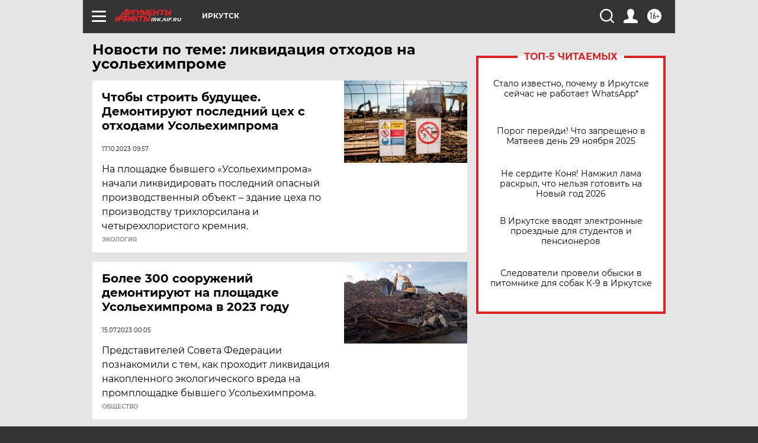

--- FILE ---
content_type: text/html; charset=UTF-8
request_url: https://irk.aif.ru/tag/likvidatsija_otkhodov_na_usoljekhimpromje
body_size: 17583
content:
<!DOCTYPE html>
<!--[if IE 8]><html class="ie8"> <![endif]-->
<!--[if gt IE 8]><!--><html lang="ru"> <!--<![endif]-->
<head>
    <!-- created_at 29-11-2025 12:36:55 -->
    <script>
        window.isIndexPage = 0;
        window.isMobileBrowser = 0;
        window.disableSidebarCut = 1;
        window.bannerDebugMode = 0;
    </script>

                
                                    <meta http-equiv="Content-Type" content="text/html; charset=utf-8" >
<meta name="format-detection" content="telephone=no" >
<meta name="viewport" content="width=device-width, user-scalable=no, initial-scale=1.0, maximum-scale=1.0, minimum-scale=1.0" >
<meta http-equiv="X-UA-Compatible" content="IE=edge,chrome=1" >
<meta name="HandheldFriendly" content="true" >
<meta name="format-detection" content="telephone=no" >
<meta name="theme-color" content="#ffffff" >
<meta name="description" content="ликвидация отходов на усольехимпроме — самые актуальные и последние новости сегодня. Будьте в курсе главных свежих новостных событий дня и последнего часа, фото и видео репортажей на сайте Аргументы и Факты." >
<meta name="facebook-domain-verification" content="jiqbwww7rrqnwzjkizob7wrpmgmwq3" >
        <title>ликвидация отходов на усольехимпроме — последние новости сегодня | АиФ Иркутск</title>    <link rel="shortcut icon" type="image/x-icon" href="/favicon.ico" />
    <link rel="icon" type="image/svg+xml" href="/favicon.svg">
    
    <link rel="preload" href="/redesign2018/fonts/montserrat-v15-latin-ext_latin_cyrillic-ext_cyrillic-regular.woff2" as="font" type="font/woff2" crossorigin>
    <link rel="preload" href="/redesign2018/fonts/montserrat-v15-latin-ext_latin_cyrillic-ext_cyrillic-italic.woff2" as="font" type="font/woff2" crossorigin>
    <link rel="preload" href="/redesign2018/fonts/montserrat-v15-latin-ext_latin_cyrillic-ext_cyrillic-700.woff2" as="font" type="font/woff2" crossorigin>
    <link rel="preload" href="/redesign2018/fonts/montserrat-v15-latin-ext_latin_cyrillic-ext_cyrillic-700italic.woff2" as="font" type="font/woff2" crossorigin>
    <link rel="preload" href="/redesign2018/fonts/montserrat-v15-latin-ext_latin_cyrillic-ext_cyrillic-800.woff2" as="font" type="font/woff2" crossorigin>
    <link href="https://irk.aif.ru/tag/likvidatsija_otkhodov_na_usoljekhimpromje" rel="canonical" >
<link href="https://irk.aif.ru/redesign2018/css/style.css?5b8" media="all" rel="stylesheet" type="text/css" >
<link href="https://irk.aif.ru/img/icon/apple_touch_icon_57x57.png?5b8" rel="apple-touch-icon" sizes="57x57" >
<link href="https://irk.aif.ru/img/icon/apple_touch_icon_114x114.png?5b8" rel="apple-touch-icon" sizes="114x114" >
<link href="https://irk.aif.ru/img/icon/apple_touch_icon_72x72.png?5b8" rel="apple-touch-icon" sizes="72x72" >
<link href="https://irk.aif.ru/img/icon/apple_touch_icon_144x144.png?5b8" rel="apple-touch-icon" sizes="144x144" >
<link href="https://irk.aif.ru/img/icon/apple-touch-icon.png?5b8" rel="apple-touch-icon" sizes="180x180" >
<link href="https://irk.aif.ru/img/icon/favicon-32x32.png?5b8" rel="icon" type="image/png" sizes="32x32" >
<link href="https://irk.aif.ru/img/icon/favicon-16x16.png?5b8" rel="icon" type="image/png" sizes="16x16" >
<link href="https://irk.aif.ru/img/manifest.json?5b8" rel="manifest" >
<link href="https://irk.aif.ru/img/safari-pinned-tab.svg?5b8" rel="mask-icon" color="#d55b5b" >
<link href="https://ads.betweendigital.com" rel="preconnect" crossorigin="" >
        <script type="text/javascript">
    //<!--
    var isRedesignPage = true;    //-->
</script>
<script type="text/javascript" src="https://irk.aif.ru/js/output/jquery.min.js?5b8"></script>
<script type="text/javascript" src="https://irk.aif.ru/js/output/header_scripts.js?5b8"></script>
<script type="text/javascript">
    //<!--
    var _sf_startpt=(new Date()).getTime()    //-->
</script>
<script type="text/javascript" src="https://yastatic.net/s3/passport-sdk/autofill/v1/sdk-suggest-with-polyfills-latest.js?5b8"></script>
<script type="text/javascript">
    //<!--
    window.YandexAuthParams = {"oauthQueryParams":{"client_id":"b104434ccf5a4638bdfe8a9101264f3c","response_type":"code","redirect_uri":"https:\/\/aif.ru\/oauth\/yandex\/callback"},"tokenPageOrigin":"https:\/\/aif.ru"};    //-->
</script>
<script type="text/javascript">
    //<!--
    function AdFox_getWindowSize() {
    var winWidth,winHeight;
	if( typeof( window.innerWidth ) == 'number' ) {
		//Non-IE
		winWidth = window.innerWidth;
		winHeight = window.innerHeight;
	} else if( document.documentElement && ( document.documentElement.clientWidth || document.documentElement.clientHeight ) ) {
		//IE 6+ in 'standards compliant mode'
		winWidth = document.documentElement.clientWidth;
		winHeight = document.documentElement.clientHeight;
	} else if( document.body && ( document.body.clientWidth || document.body.clientHeight ) ) {
		//IE 4 compatible
		winWidth = document.body.clientWidth;
		winHeight = document.body.clientHeight;
	}
	return {"width":winWidth, "height":winHeight};
}//END function AdFox_getWindowSize

function AdFox_getElementPosition(elemId){
    var elem;
    
    if (document.getElementById) {
		elem = document.getElementById(elemId);
	}
	else if (document.layers) {
		elem = document.elemId;
	}
	else if (document.all) {
		elem = document.all.elemId;
	}
    var w = elem.offsetWidth;
    var h = elem.offsetHeight;	
    var l = 0;
    var t = 0;
	
    while (elem)
    {
        l += elem.offsetLeft;
        t += elem.offsetTop;
        elem = elem.offsetParent;
    }

    return {"left":l, "top":t, "width":w, "height":h};
} //END function AdFox_getElementPosition

function AdFox_getBodyScrollTop(){
	return self.pageYOffset || (document.documentElement && document.documentElement.scrollTop) || (document.body && document.body.scrollTop);
} //END function AdFox_getBodyScrollTop

function AdFox_getBodyScrollLeft(){
	return self.pageXOffset || (document.documentElement && document.documentElement.scrollLeft) || (document.body && document.body.scrollLeft);
}//END function AdFox_getBodyScrollLeft

function AdFox_Scroll(elemId,elemSrc){
   var winPos = AdFox_getWindowSize();
   var winWidth = winPos.width;
   var winHeight = winPos.height;
   var scrollY = AdFox_getBodyScrollTop();
   var scrollX =  AdFox_getBodyScrollLeft();
   var divId = 'AdFox_banner_'+elemId;
   var ltwhPos = AdFox_getElementPosition(divId);
   var lPos = ltwhPos.left;
   var tPos = ltwhPos.top;

   if(scrollY+winHeight+5 >= tPos && scrollX+winWidth+5 >= lPos){
      AdFox_getCodeScript(1,elemId,elemSrc);
	  }else{
	     setTimeout('AdFox_Scroll('+elemId+',"'+elemSrc+'");',100);
	  }
}//End function AdFox_Scroll    //-->
</script>
<script type="text/javascript">
    //<!--
    function AdFox_SetLayerVis(spritename,state){
   document.getElementById(spritename).style.visibility=state;
}

function AdFox_Open(AF_id){
   AdFox_SetLayerVis('AdFox_DivBaseFlash_'+AF_id, "hidden");
   AdFox_SetLayerVis('AdFox_DivOverFlash_'+AF_id, "visible");
}

function AdFox_Close(AF_id){
   AdFox_SetLayerVis('AdFox_DivOverFlash_'+AF_id, "hidden");
   AdFox_SetLayerVis('AdFox_DivBaseFlash_'+AF_id, "visible");
}

function AdFox_getCodeScript(AF_n,AF_id,AF_src){
   var AF_doc;
   if(AF_n<10){
      try{
	     if(document.all && !window.opera){
		    AF_doc = window.frames['AdFox_iframe_'+AF_id].document;
			}else if(document.getElementById){
			         AF_doc = document.getElementById('AdFox_iframe_'+AF_id).contentDocument;
					 }
		 }catch(e){}
    if(AF_doc){
	   AF_doc.write('<scr'+'ipt type="text/javascript" src="'+AF_src+'"><\/scr'+'ipt>');
	   }else{
	      setTimeout('AdFox_getCodeScript('+(++AF_n)+','+AF_id+',"'+AF_src+'");', 100);
		  }
		  }
}

function adfoxSdvigContent(banID, flashWidth, flashHeight){
	var obj = document.getElementById('adfoxBanner'+banID).style;
	if (flashWidth == '100%') obj.width = flashWidth;
	    else obj.width = flashWidth + "px";
	if (flashHeight == '100%') obj.height = flashHeight;
	    else obj.height = flashHeight + "px";
}

function adfoxVisibilityFlash(banName, flashWidth, flashHeight){
    	var obj = document.getElementById(banName).style;
	if (flashWidth == '100%') obj.width = flashWidth;
	    else obj.width = flashWidth + "px";
	if (flashHeight == '100%') obj.height = flashHeight;
	    else obj.height = flashHeight + "px";
}

function adfoxStart(banID, FirShowFlNum, constVisFlashFir, sdvigContent, flash1Width, flash1Height, flash2Width, flash2Height){
	if (FirShowFlNum == 1) adfoxVisibilityFlash('adfoxFlash1'+banID, flash1Width, flash1Height);
	    else if (FirShowFlNum == 2) {
		    adfoxVisibilityFlash('adfoxFlash2'+banID, flash2Width, flash2Height);
	        if (constVisFlashFir == 'yes') adfoxVisibilityFlash('adfoxFlash1'+banID, flash1Width, flash1Height);
		    if (sdvigContent == 'yes') adfoxSdvigContent(banID, flash2Width, flash2Height);
		        else adfoxSdvigContent(banID, flash1Width, flash1Height);
	}
}

function adfoxOpen(banID, constVisFlashFir, sdvigContent, flash2Width, flash2Height){
	var aEventOpenClose = new Image();
	var obj = document.getElementById("aEventOpen"+banID);
	if (obj) aEventOpenClose.src =  obj.title+'&rand='+Math.random()*1000000+'&prb='+Math.random()*1000000;
	adfoxVisibilityFlash('adfoxFlash2'+banID, flash2Width, flash2Height);
	if (constVisFlashFir != 'yes') adfoxVisibilityFlash('adfoxFlash1'+banID, 1, 1);
	if (sdvigContent == 'yes') adfoxSdvigContent(banID, flash2Width, flash2Height);
}


function adfoxClose(banID, constVisFlashFir, sdvigContent, flash1Width, flash1Height){
	var aEventOpenClose = new Image();
	var obj = document.getElementById("aEventClose"+banID);
	if (obj) aEventOpenClose.src =  obj.title+'&rand='+Math.random()*1000000+'&prb='+Math.random()*1000000;
	adfoxVisibilityFlash('adfoxFlash2'+banID, 1, 1);
	if (constVisFlashFir != 'yes') adfoxVisibilityFlash('adfoxFlash1'+banID, flash1Width, flash1Height);
	if (sdvigContent == 'yes') adfoxSdvigContent(banID, flash1Width, flash1Height);
}    //-->
</script>
<script type="text/javascript" async="true" src="https://yandex.ru/ads/system/header-bidding.js?5b8"></script>
<script type="text/javascript" src="https://ad.mail.ru/static/sync-loader.js?5b8"></script>
<script type="text/javascript" async="true" src="https://cdn.skcrtxr.com/roxot-wrapper/js/roxot-manager.js?pid=42c21743-edce-4460-a03e-02dbaef8f162"></script>
<script type="text/javascript" src="https://cdn-rtb.sape.ru/js/uids.js?5b8"></script>
<script type="text/javascript">
    //<!--
        var adfoxBiddersMap = {
    "betweenDigital": "816043",
 "mediasniper": "2218745",
    "myTarget": "810102",
 "buzzoola": "1096246",
 "adfox_roden-media": "3373170",
    "videonow": "2966090", 
 "adfox_adsmart": "1463295",
  "Gnezdo": "3123512",
    "roxot": "3196121",
 "astralab": "2486209",
  "getintent": "3186204",
 "sape": "2758269",
 "adwile": "2733112",
 "hybrid": "2809332"
};
var syncid = window.rb_sync.id;
	  var biddersCpmAdjustmentMap = {
      'adfox_adsmart': 0.6,
	  'Gnezdo': 0.8,
	  'adwile': 0.8
  };

if (window.innerWidth >= 1024) {
var adUnits = [{
        "code": "adfox_153825256063495017",
  "sizes": [[300, 600], [240,400]],
        "bids": [{
                "bidder": "betweenDigital",
                "params": {
                    "placementId": "3235886"
                }
            },{
                "bidder": "myTarget",
                "params": {
                    "placementId": "555209",
"sendTargetRef": "true",
"additional": {
"fpid": syncid
}			
                }
            },{
                "bidder": "hybrid",
                "params": {
                    "placementId": "6582bbf77bc72f59c8b22f65"
                }
            },{
                "bidder": "buzzoola",
                "params": {
                    "placementId": "1252803"
                }
            },{
                "bidder": "videonow",
                "params": {
                    "placementId": "8503533"
                }
            },{
                    "bidder": "adfox_adsmart",
                    "params": {
						p1: 'cqguf',
						p2: 'hhro'
					}
            },{
                    "bidder": "roxot",
                    "params": {
						placementId: '2027d57b-1cff-4693-9a3c-7fe57b3bcd1f',
						sendTargetRef: true
					}
            },{
                    "bidder": "mediasniper",
                    "params": {
						"placementId": "4417"
					}
            },{
                    "bidder": "Gnezdo",
                    "params": {
						"placementId": "354318"
					}
            },{
                    "bidder": "getintent",
                    "params": {
						"placementId": "215_V_aif.ru_D_Top_300x600"
					}
            },{
                    "bidder": "adfox_roden-media",
                    "params": {
						p1: "dilmj",
						p2: "emwl"
					}
            },{
                    "bidder": "astralab",
                    "params": {
						"placementId": "642ad3a28528b410c4990932"
					}
            }
        ]
    },{
        "code": "adfox_150719646019463024",
		"sizes": [[640,480], [640,360]],
        "bids": [{
                "bidder": "adfox_adsmart",
                    "params": {
						p1: 'cmqsb',
						p2: 'ul'
					}
            },{
                "bidder": "sape",
                "params": {
                    "placementId": "872427",
					additional: {
                       sapeFpUids: window.sapeRrbFpUids || []
                   }				
                }
            },{
                "bidder": "roxot",
                "params": {
                    placementId: '2b61dd56-9c9f-4c45-a5f5-98dd5234b8a1',
					sendTargetRef: true
                }
            },{
                "bidder": "getintent",
                "params": {
                    "placementId": "215_V_aif.ru_D_AfterArticle_640х480"
                }
            }
        ]
    },{
        "code": "adfox_149010055036832877",
		"sizes": [[970,250]],
		"bids": [{
                    "bidder": "adfox_roden-media",
                    "params": {
						p1: 'dilmi',
						p2: 'hfln'
					}
            },{
                    "bidder": "buzzoola",
                    "params": {
						"placementId": "1252804"
					}
            },{
                    "bidder": "getintent",
                    "params": {
						"placementId": "215_V_aif.ru_D_Billboard_970x250"
					}
            },{
                "bidder": "astralab",
                "params": {
                    "placementId": "67bf071f4e6965fa7b30fea3"
                }
            },{
                    "bidder": "hybrid",
                    "params": {
						"placementId": "6582bbf77bc72f59c8b22f66"
					}
            },{
                    "bidder": "myTarget",
                    "params": {
						"placementId": "1462991",
"sendTargetRef": "true",
"additional": {
"fpid": syncid
}			
					}
            }			           
        ]        
    },{
        "code": "adfox_149874332414246474",
		"sizes": [[640,360], [300,250], [640,480]],
		"codeType": "combo",
		"bids": [{
                "bidder": "mediasniper",
                "params": {
                    "placementId": "4419"
                }
            },{
                "bidder": "buzzoola",
                "params": {
                    "placementId": "1220692"
                }
            },{
                "bidder": "astralab",
                "params": {
                    "placementId": "66fd25eab13381b469ae4b39"
                }
            },
			{
                    "bidder": "betweenDigital",
                    "params": {
						"placementId": "4502825"
					}
            }
			           
        ]        
    },{
        "code": "adfox_149848658878716687",
		"sizes": [[300,600], [240,400]],
        "bids": [{
                "bidder": "betweenDigital",
                "params": {
                    "placementId": "3377360"
                }
            },{
                "bidder": "roxot",
                "params": {
                    placementId: 'fdaba944-bdaa-4c63-9dd3-af12fc6afbf8',
					sendTargetRef: true
                }
            },{
                "bidder": "sape",
                "params": {
                    "placementId": "872425",
					additional: {
                       sapeFpUids: window.sapeRrbFpUids || []
                   }
                }
            },{
                "bidder": "adwile",
                "params": {
                    "placementId": "27990"
                }
            }
        ]        
    }
],
	syncPixels = [{
    bidder: 'hybrid',
    pixels: [
    "https://www.tns-counter.ru/V13a****idsh_ad/ru/CP1251/tmsec=idsh_dis/",
    "https://www.tns-counter.ru/V13a****idsh_vid/ru/CP1251/tmsec=idsh_aifru-hbrdis/",
    "https://mc.yandex.ru/watch/66716692?page-url=aifru%3Futm_source=dis_hybrid_default%26utm_medium=%26utm_campaign=%26utm_content=%26utm_term=&page-ref="+window.location.href
]
  }
  ];
} else if (window.innerWidth < 1024) {
var adUnits = [{
        "code": "adfox_14987283079885683",
		"sizes": [[300,250], [300,240]],
        "bids": [{
                "bidder": "betweenDigital",
                "params": {
                    "placementId": "2492448"
                }
            },{
                "bidder": "myTarget",
                "params": {
                    "placementId": "226830",
"sendTargetRef": "true",
"additional": {
"fpid": syncid
}			
                }
            },{
                "bidder": "hybrid",
                "params": {
                    "placementId": "6582bbf77bc72f59c8b22f64"
                }
            },{
                "bidder": "mediasniper",
                "params": {
                    "placementId": "4418"
                }
            },{
                "bidder": "buzzoola",
                "params": {
                    "placementId": "563787"
                }
            },{
                "bidder": "roxot",
                "params": {
                    placementId: '20bce8ad-3a5e-435a-964f-47be17e201cf',
					sendTargetRef: true
                }
            },{
                "bidder": "videonow",
                "params": {
                    "placementId": "2577490"
                }
            },{
                "bidder": "adfox_adsmart",
                    "params": {
						p1: 'cqmbg',
						p2: 'ul'
					}
            },{
                    "bidder": "Gnezdo",
                    "params": {
						"placementId": "354316"
					}
            },{
                    "bidder": "getintent",
                    "params": {
						"placementId": "215_V_aif.ru_M_Top_300x250"
					}
            },{
                    "bidder": "adfox_roden-media",
                    "params": {
						p1: "dilmx",
						p2: "hbts"
					}
            },{
                "bidder": "astralab",
                "params": {
                    "placementId": "642ad47d8528b410c4990933"
                }
            }			
        ]        
    },{
        "code": "adfox_153545578261291257",
		"bids": [{
                    "bidder": "sape",
                    "params": {
						"placementId": "872426",
					additional: {
                       sapeFpUids: window.sapeRrbFpUids || []
                   }
					}
            },{
                    "bidder": "roxot",
                    "params": {
						placementId: 'eb2ebb9c-1e7e-4c80-bef7-1e93debf197c',
						sendTargetRef: true
					}
            }
			           
        ]        
    },{
        "code": "adfox_165346609120174064",
		"sizes": [[320,100]],
		"bids": [            
            		{
                    "bidder": "buzzoola",
                    "params": {
						"placementId": "1252806"
					}
            },{
                    "bidder": "getintent",
                    "params": {
						"placementId": "215_V_aif.ru_M_FloorAd_320x100"
					}
            }
			           
        ]        
    },{
        "code": "adfox_155956315896226671",
		"bids": [            
            		{
                    "bidder": "buzzoola",
                    "params": {
						"placementId": "1252805"
					}
            },{
                    "bidder": "sape",
                    "params": {
						"placementId": "887956",
					additional: {
                       sapeFpUids: window.sapeRrbFpUids || []
                   }
					}
            },{
                    "bidder": "myTarget",
                    "params": {
						"placementId": "821424",
"sendTargetRef": "true",
"additional": {
"fpid": syncid
}			
					}
            }
			           
        ]        
    },{
        "code": "adfox_149874332414246474",
		"sizes": [[640,360], [300,250], [640,480]],
		"codeType": "combo",
		"bids": [{
                "bidder": "adfox_roden-media",
                "params": {
					p1: 'dilmk',
					p2: 'hfiu'
				}
            },{
                "bidder": "mediasniper",
                "params": {
                    "placementId": "4419"
                }
            },{
                "bidder": "roxot",
                "params": {
                    placementId: 'ba25b33d-cd61-4c90-8035-ea7d66f011c6',
					sendTargetRef: true
                }
            },{
                "bidder": "adwile",
                "params": {
                    "placementId": "27991"
                }
            },{
                    "bidder": "Gnezdo",
                    "params": {
						"placementId": "354317"
					}
            },{
                    "bidder": "getintent",
                    "params": {
						"placementId": "215_V_aif.ru_M_Comboblock_300x250"
					}
            },{
                    "bidder": "astralab",
                    "params": {
						"placementId": "66fd260fb13381b469ae4b3f"
					}
            },{
                    "bidder": "betweenDigital",
                    "params": {
						"placementId": "4502825"
					}
            }
			]        
    }
],
	syncPixels = [
  {
    bidder: 'hybrid',
    pixels: [
    "https://www.tns-counter.ru/V13a****idsh_ad/ru/CP1251/tmsec=idsh_mob/",
    "https://www.tns-counter.ru/V13a****idsh_vid/ru/CP1251/tmsec=idsh_aifru-hbrmob/",
    "https://mc.yandex.ru/watch/66716692?page-url=aifru%3Futm_source=mob_hybrid_default%26utm_medium=%26utm_campaign=%26utm_content=%26utm_term=&page-ref="+window.location.href
]
  }
  ];
}
var userTimeout = 1500;
window.YaHeaderBiddingSettings = {
    biddersMap: adfoxBiddersMap,
	biddersCpmAdjustmentMap: biddersCpmAdjustmentMap,
    adUnits: adUnits,
    timeout: userTimeout,
    syncPixels: syncPixels	
};    //-->
</script>
<script type="text/javascript">
    //<!--
    window.yaContextCb = window.yaContextCb || []    //-->
</script>
<script type="text/javascript" async="true" src="https://yandex.ru/ads/system/context.js?5b8"></script>
<script type="text/javascript">
    //<!--
    window.EventObserver = {
    observers: {},

    subscribe: function (name, fn) {
        if (!this.observers.hasOwnProperty(name)) {
            this.observers[name] = [];
        }
        this.observers[name].push(fn)
    },
    
    unsubscribe: function (name, fn) {
        if (!this.observers.hasOwnProperty(name)) {
            return;
        }
        this.observers[name] = this.observers[name].filter(function (subscriber) {
            return subscriber !== fn
        })
    },
    
    broadcast: function (name, data) {
        if (!this.observers.hasOwnProperty(name)) {
            return;
        }
        this.observers[name].forEach(function (subscriber) {
            return subscriber(data)
        })
    }
};    //-->
</script>    
    <script>
  var adcm_config ={
    id:1064,
    platformId: 64,
    init: function () {
      window.adcm.call();
    }
  };
</script>
<script src="https://tag.digitaltarget.ru/adcm.js" async></script>    <meta name="yandex-verification" content="86958f212b668867" />
<meta name="google-site-verification" content="alIAYJbMuf9iHvwRUKs7zwT1OsmeUiqHPGqnnH_7hdQ" />    <link rel="stylesheet" type="text/css" media="print" href="https://irk.aif.ru/redesign2018/css/print.css?5b8" />
    <base href=""/>
</head><body class="region__irk ">
<div class="overlay"></div>
<!-- Rating@Mail.ru counter -->
<script type="text/javascript">
var _tmr = window._tmr || (window._tmr = []);
_tmr.push({id: "59428", type: "pageView", start: (new Date()).getTime()});
(function (d, w, id) {
  if (d.getElementById(id)) return;
  var ts = d.createElement("script"); ts.type = "text/javascript"; ts.async = true; ts.id = id;
  ts.src = "https://top-fwz1.mail.ru/js/code.js";
  var f = function () {var s = d.getElementsByTagName("script")[0]; s.parentNode.insertBefore(ts, s);};
  if (w.opera == "[object Opera]") { d.addEventListener("DOMContentLoaded", f, false); } else { f(); }
})(document, window, "topmailru-code");
</script><noscript><div>
<img src="https://top-fwz1.mail.ru/counter?id=59428;js=na" style="border:0;position:absolute;left:-9999px;" alt="Top.Mail.Ru" />
</div></noscript>
<!-- //Rating@Mail.ru counter -->



<div class="container" id="container">
    
        <noindex><div class="adv_content bp__body_first adwrapper"><div class="banner_params hide" data-params="{&quot;id&quot;:4921,&quot;num&quot;:1,&quot;place&quot;:&quot;body_first&quot;}"></div>
<!--AdFox START-->
<!--aif_direct-->
<!--Площадка: AIF_fullscreen /  / -->
<!--Тип баннера: FullScreen-->
<!--Расположение: <верх страницы>-->
<div id="adfox_150417328041091508"></div>
<script>     
    window.yaContextCb.push(()=>{
    Ya.adfoxCode.create({
        ownerId: 249933,
        containerId: 'adfox_150417328041091508',
        params: {
            pp: 'g',
            ps: 'cnul',
            p2: 'fptu',
            puid1: ''
        }
    }); 
}); 
</script></div></noindex>
        
        <!--баннер над шапкой--->
                <div class="banner_box">
            <div class="main_banner">
                            </div>
        </div>
                <!--//баннер  над шапкой--->

    <script>
	currentUser = new User();
</script>

<header class="header">
    <div class="count_box_nodisplay">
    <div class="couter_block"><!--LiveInternet counter-->
<script type="text/javascript"><!--
document.write("<img src='https://counter.yadro.ru//hit;AIF?r"+escape(document.referrer)+((typeof(screen)=="undefined")?"":";s"+screen.width+"*"+screen.height+"*"+(screen.colorDepth?screen.colorDepth:screen.pixelDepth))+";u"+escape(document.URL)+";h"+escape(document.title.substring(0,80))+";"+Math.random()+"' width=1 height=1 alt=''>");
//--></script><!--/LiveInternet--></div></div>    <div class="topline">
    <a href="#" class="burger openCloser">
        <div class="burger__wrapper">
            <span class="burger__line"></span>
            <span class="burger__line"></span>
            <span class="burger__line"></span>
        </div>
    </a>

    
    <a href="/" class="logo_box">
                <img width="96" height="22" src="https://irk.aif.ru/redesign2018/img/logo.svg?5b8" alt="Аргументы и Факты">
        <div class="region_url">
            irk.aif.ru        </div>
            </a>
    <div itemscope itemtype="http://schema.org/Organization" class="schema_org">
        <img itemprop="logo" src="https://irk.aif.ru/redesign2018/img/logo.svg?5b8" />
        <a itemprop="url" href="/"></a>
        <meta itemprop="name" content="АО «Аргументы и Факты»" />
        <div itemprop="address" itemscope itemtype="http://schema.org/PostalAddress">
            <meta itemprop="postalCode" content="101000" />
            <meta itemprop="addressLocality" content="Москва" />
            <meta itemprop="streetAddress" content="ул. Мясницкая, д. 42"/>
            <meta itemprop="addressCountry" content="RU"/>
            <a itemprop="telephone" href="tel:+74956465757">+7 (495) 646 57 57</a>
        </div>
    </div>
    <div class="age16 age16_topline">16+</div>
    <a href="#" class="region regionOpenCloser">
        <img width="19" height="25" src="https://irk.aif.ru/redesign2018/img/location.svg?5b8"><span>Иркутск</span>
    </a>
    <div class="topline__slot">
             </div>

    <!--a class="topline__hashtag" href="https://aif.ru/health/coronavirus/?utm_medium=header&utm_content=covid&utm_source=aif">#остаемсядома</a-->
    <div class="auth_user_status_js">
        <a href="#" class="user auth_link_login_js auth_open_js"><img width="24" height="24" src="https://irk.aif.ru/redesign2018/img/user_ico.svg?5b8"></a>
        <a href="/profile" class="user auth_link_profile_js" style="display: none"><img width="24" height="24" src="https://irk.aif.ru/redesign2018/img/user_ico.svg?5b8"></a>
    </div>
    <div class="search_box">
        <a href="#" class="search_ico searchOpener">
            <img width="24" height="24" src="https://irk.aif.ru/redesign2018/img/search_ico.svg?5b8">
        </a>
        <div class="search_input">
            <form action="/search" id="search_form1">
                <input type="text" name="text" maxlength="50"/>
            </form>
        </div>
    </div>
</div>

<div class="fixed_menu topline">
    <div class="cont_center">
        <a href="#" class="burger openCloser">
            <div class="burger__wrapper">
                <span class="burger__line"></span>
                <span class="burger__line"></span>
                <span class="burger__line"></span>
            </div>
        </a>
        <a href="/" class="logo_box">
                        <img width="96" height="22" src="https://irk.aif.ru/redesign2018/img/logo.svg?5b8" alt="Аргументы и Факты">
            <div class="region_url">
                irk.aif.ru            </div>
                    </a>
        <div class="age16 age16_topline">16+</div>
        <a href="/" class="region regionOpenCloser">
            <img width="19" height="25" src="https://irk.aif.ru/redesign2018/img/location.svg?5b8">
            <span>Иркутск</span>
        </a>
        <div class="topline__slot">
                    </div>

        <!--a class="topline__hashtag" href="https://aif.ru/health/coronavirus/?utm_medium=header&utm_content=covid&utm_source=aif">#остаемсядома</a-->
        <div class="auth_user_status_js">
            <a href="#" class="user auth_link_login_js auth_open_js"><img width="24" height="24" src="https://irk.aif.ru/redesign2018/img/user_ico.svg?5b8"></a>
            <a href="/profile" class="user auth_link_profile_js" style="display: none"><img width="24" height="24" src="https://irk.aif.ru/redesign2018/img/user_ico.svg?5b8"></a>
        </div>
        <div class="search_box">
            <a href="#" class="search_ico searchOpener">
                <img width="24" height="24" src="https://irk.aif.ru/redesign2018/img/search_ico.svg?5b8">
            </a>
            <div class="search_input">
                <form action="/search">
                    <input type="text" name="text" maxlength="50" >
                </form>
            </div>
        </div>
    </div>
</div>    <div class="regions_box">
    <nav class="cont_center">
        <ul class="regions">
            <li><a href="https://aif.ru?from_menu=1">ФЕДЕРАЛЬНЫЙ</a></li>
            <li><a href="https://spb.aif.ru">САНКТ-ПЕТЕРБУРГ</a></li>

            
                                    <li><a href="https://adigea.aif.ru">Адыгея</a></li>
                
            
                                    <li><a href="https://arh.aif.ru">Архангельск</a></li>
                
            
                
            
                
            
                                    <li><a href="https://astrakhan.aif.ru">Астрахань</a></li>
                
            
                                    <li><a href="https://altai.aif.ru">Барнаул</a></li>
                
            
                                    <li><a href="https://aif.by">Беларусь</a></li>
                
            
                                    <li><a href="https://bel.aif.ru">Белгород</a></li>
                
            
                
            
                                    <li><a href="https://bryansk.aif.ru">Брянск</a></li>
                
            
                                    <li><a href="https://bur.aif.ru">Бурятия</a></li>
                
            
                                    <li><a href="https://vl.aif.ru">Владивосток</a></li>
                
            
                                    <li><a href="https://vlad.aif.ru">Владимир</a></li>
                
            
                                    <li><a href="https://vlg.aif.ru">Волгоград</a></li>
                
            
                                    <li><a href="https://vologda.aif.ru">Вологда</a></li>
                
            
                                    <li><a href="https://vrn.aif.ru">Воронеж</a></li>
                
            
                
            
                                    <li><a href="https://dag.aif.ru">Дагестан</a></li>
                
            
                
            
                                    <li><a href="https://ivanovo.aif.ru">Иваново</a></li>
                
            
                                    <li><a href="https://irk.aif.ru">Иркутск</a></li>
                
            
                                    <li><a href="https://kazan.aif.ru">Казань</a></li>
                
            
                                    <li><a href="https://kzaif.kz">Казахстан</a></li>
                
            
                
            
                                    <li><a href="https://klg.aif.ru">Калининград</a></li>
                
            
                
            
                                    <li><a href="https://kaluga.aif.ru">Калуга</a></li>
                
            
                                    <li><a href="https://kamchatka.aif.ru">Камчатка</a></li>
                
            
                
            
                                    <li><a href="https://karel.aif.ru">Карелия</a></li>
                
            
                                    <li><a href="https://kirov.aif.ru">Киров</a></li>
                
            
                                    <li><a href="https://komi.aif.ru">Коми</a></li>
                
            
                                    <li><a href="https://kostroma.aif.ru">Кострома</a></li>
                
            
                                    <li><a href="https://kuban.aif.ru">Краснодар</a></li>
                
            
                                    <li><a href="https://krsk.aif.ru">Красноярск</a></li>
                
            
                                    <li><a href="https://krym.aif.ru">Крым</a></li>
                
            
                                    <li><a href="https://kuzbass.aif.ru">Кузбасс</a></li>
                
            
                
            
                
            
                                    <li><a href="https://aif.kg">Кыргызстан</a></li>
                
            
                                    <li><a href="https://mar.aif.ru">Марий Эл</a></li>
                
            
                                    <li><a href="https://saransk.aif.ru">Мордовия</a></li>
                
            
                                    <li><a href="https://murmansk.aif.ru">Мурманск</a></li>
                
            
                
            
                                    <li><a href="https://nn.aif.ru">Нижний Новгород</a></li>
                
            
                                    <li><a href="https://nsk.aif.ru">Новосибирск</a></li>
                
            
                
            
                                    <li><a href="https://omsk.aif.ru">Омск</a></li>
                
            
                                    <li><a href="https://oren.aif.ru">Оренбург</a></li>
                
            
                                    <li><a href="https://penza.aif.ru">Пенза</a></li>
                
            
                                    <li><a href="https://perm.aif.ru">Пермь</a></li>
                
            
                                    <li><a href="https://pskov.aif.ru">Псков</a></li>
                
            
                                    <li><a href="https://rostov.aif.ru">Ростов-на-Дону</a></li>
                
            
                                    <li><a href="https://rzn.aif.ru">Рязань</a></li>
                
            
                                    <li><a href="https://samara.aif.ru">Самара</a></li>
                
            
                
            
                                    <li><a href="https://saratov.aif.ru">Саратов</a></li>
                
            
                                    <li><a href="https://sakhalin.aif.ru">Сахалин</a></li>
                
            
                
            
                                    <li><a href="https://smol.aif.ru">Смоленск</a></li>
                
            
                
            
                                    <li><a href="https://stav.aif.ru">Ставрополь</a></li>
                
            
                
            
                                    <li><a href="https://tver.aif.ru">Тверь</a></li>
                
            
                                    <li><a href="https://tlt.aif.ru">Тольятти</a></li>
                
            
                                    <li><a href="https://tomsk.aif.ru">Томск</a></li>
                
            
                                    <li><a href="https://tula.aif.ru">Тула</a></li>
                
            
                                    <li><a href="https://tmn.aif.ru">Тюмень</a></li>
                
            
                                    <li><a href="https://udm.aif.ru">Удмуртия</a></li>
                
            
                
            
                                    <li><a href="https://ul.aif.ru">Ульяновск</a></li>
                
            
                                    <li><a href="https://ural.aif.ru">Урал</a></li>
                
            
                                    <li><a href="https://ufa.aif.ru">Уфа</a></li>
                
            
                
            
                
            
                                    <li><a href="https://hab.aif.ru">Хабаровск</a></li>
                
            
                
            
                                    <li><a href="https://chv.aif.ru">Чебоксары</a></li>
                
            
                                    <li><a href="https://chel.aif.ru">Челябинск</a></li>
                
            
                                    <li><a href="https://chr.aif.ru">Черноземье</a></li>
                
            
                                    <li><a href="https://chita.aif.ru">Чита</a></li>
                
            
                                    <li><a href="https://ugra.aif.ru">Югра</a></li>
                
            
                                    <li><a href="https://yakutia.aif.ru">Якутия</a></li>
                
            
                                    <li><a href="https://yamal.aif.ru">Ямал</a></li>
                
            
                                    <li><a href="https://yar.aif.ru">Ярославль</a></li>
                
                    </ul>
    </nav>
</div>    <div class="top_menu_box">
    <div class="cont_center">
        <nav class="top_menu main_menu_wrapper_js">
                            <ul class="main_menu main_menu_js" id="rubrics">
                                                        <li  class="menuItem top_level_item_js">

        <span  title="Спецпроекты">Спецпроекты</span>
    
            <div class="subrubrics_box submenu_js">
            <ul>
                                                            <li  class="menuItem">

        <a  href="http://dobroe.aif.ru/" title="«АИФ. ДОБРОЕ СЕРДЦЕ»" id="custommenu-6533">«АИФ. ДОБРОЕ СЕРДЦЕ»</a>
    
    </li>                                                                                <li  class="menuItem">

        <a  href="https://polusproektterritoria-irk.aif.ru/" title="«Территория» современного искусства в Иркутске" id="custommenu-11707">«Территория» современного искусства в Иркутске</a>
    
    </li>                                                                                <li  class="menuItem">

        <a  href="https://irk.aifspecproekproect.tilda.ws/zolot/ruk" title="Спецпроект «К 85-летию системы СПО «Золотые рабочие руки»" id="custommenu-11715">Спецпроект «К 85-летию системы СПО «Золотые рабочие руки»</a>
    
    </li>                                                                                <li  class="menuItem">

        <a  href="https://shkola-novyh-vozmozhnostej-irk.aif.ru/" title="Иркутский район: всё лучшее – школам!" id="custommenu-11484">Иркутский район: всё лучшее – школам!</a>
    
    </li>                                                                                <li  class="menuItem">

        <a  href="https://irk.aif.ru/specialproject-puteshestviye-po-sibiri/" title="Путешествие по Сибири. Путеводитель по туристическим местам от АиФ-Иркутск" id="custommenu-11448">Путешествие по Сибири. Путеводитель по туристическим местам от АиФ-Иркутск</a>
    
    </li>                                                                                <li  class="menuItem">

        <a  href="https://irk.aif.ru/specialproject-profsoyuz-obrazovaniya/" title="Объединяя учителей. Чем занимается профсоюз работников образования" id="custommenu-11446">Объединяя учителей. Чем занимается профсоюз работников образования</a>
    
    </li>                                                                                <li  class="menuItem">

        <a  href="https://irk.aif.ru/specialproject-vampilov/" title="Спецпроект «Александр Вампилов: Я – русский писатель!»" id="custommenu-11433">Спецпроект «Александр Вампилов: Я – русский писатель!»</a>
    
    </li>                                                                                <li  class="menuItem">

        <a  href="http://project6001998.tilda.ws/" title="Иркутской области - 85 лет!" id="custommenu-11200">Иркутской области - 85 лет!</a>
    
    </li>                                                                                <li  class="menuItem">

        <a  href="https://irk.aif.ru/specialproject-pedagogi-irkutskoj-oblasti/" title="Проект «Педагогу и наставнику – спасибо!»" id="custommenu-11435">Проект «Педагогу и наставнику – спасибо!»</a>
    
    </li>                                                                                <li  class="menuItem">

        <a  href="http://project5596910.tilda.ws/" title="Конкурс «Нарисуй открытку Победы»" id="custommenu-10900">Конкурс «Нарисуй открытку Победы»</a>
    
    </li>                                                                                <li  class="menuItem">

        <a  href="http://ust-ilimskayages.tilda.ws/page26592984.html" title="Усть-Илимская ГЭС: новая энергия" id="custommenu-10899">Усть-Илимская ГЭС: новая энергия</a>
    
    </li>                                                                                <li  class="menuItem">

        <a  href="http://project3207182.tilda.ws" title="Золотые кадры ООО «ЛокоТех-Сервис»" id="custommenu-10893">Золотые кадры ООО «ЛокоТех-Сервис»</a>
    
    </li>                                                                                <li  class="menuItem">

        <a  href="https://shkola-novyh-vozmozhnostej-irk.aif.ru/" title="Система образования Иркутского района" id="custommenu-10513">Система образования Иркутского района</a>
    
    </li>                                                                                <li  class="menuItem">

        <a  href="http://warletters.aif.ru/" title="Письма на фронт" id="custommenu-9040">Письма на фронт</a>
    
    </li>                                                                                <li  class="menuItem">

        <a  href="https://aif.ru/static/1965080" title="ДЕТСКАЯ КНИГА ВОЙНЫ " id="custommenu-9041">ДЕТСКАЯ КНИГА ВОЙНЫ </a>
    
    </li>                                                                                <li  class="menuItem">

        <a  href="https://aif.ru/special" title="Все спецпроекты" id="custommenu-9094">Все спецпроекты</a>
    
    </li>                                                </ul>
        </div>
    </li>                                                <li  class="menuItem top_level_item_js">

        <a  href="https://irk.aif.ru/news" title="НОВОСТИ" id="custommenu-10341">НОВОСТИ</a>
    
    </li>                                                <li  data-rubric_id="779" class="menuItem top_level_item_js">

        <a  href="/on-line" title="ПРЕСС-ЦЕНТР" id="custommenu-5596">ПРЕСС-ЦЕНТР</a>
    
    </li>                                                <li  data-rubric_id="744" class="menuItem top_level_item_js">

        <a  href="/money" title="Экономика" id="custommenu-9288">Экономика</a>
    
    </li>                                                <li  class="menuItem top_level_item_js">

        <a  href="https://irk.aif.ru/gazeta/archive/edition/37" title="АиФ-Магадан" id="custommenu-9676">АиФ-Магадан</a>
    
    </li>                                                <li  data-rubric_id="734" class="menuItem top_level_item_js">

        <a  href="/society" title="ОБЩЕСТВО" id="custommenu-4645">ОБЩЕСТВО</a>
    
            <div class="subrubrics_box submenu_js">
            <ul>
                                                            <li  data-rubric_id="791" class="menuItem">

        <a  href="/society/realty" title=" Недвижимость" id="custommenu-4651"> Недвижимость</a>
    
    </li>                                                                                <li  data-rubric_id="751" class="menuItem">

        <a  href="/society/persona" title="Персона" id="custommenu-4652">Персона</a>
    
    </li>                                                                                <li  data-rubric_id="752" class="menuItem">

        <a  href="/society/edu" title="Образование" id="custommenu-4653">Образование</a>
    
    </li>                                                </ul>
        </div>
    </li>                                                <li  class="menuItem top_level_item_js">

        <a  href="https://irk.aif.ru/politic" title="ПОЛИТИКА" id="custommenu-10322">ПОЛИТИКА</a>
    
            <div class="subrubrics_box submenu_js">
            <ul>
                                                            <li  class="menuItem">

        <a  href="https://irk.aif.ru/politic/person" title="Персона" id="custommenu-10323">Персона</a>
    
    </li>                                                </ul>
        </div>
    </li>                                                <li  data-rubric_id="737" class="menuItem top_level_item_js">

        <a  href="/culture" title="АФИША" id="custommenu-4647">АФИША</a>
    
            <div class="subrubrics_box submenu_js">
            <ul>
                                                            <li  data-rubric_id="753" class="menuItem">

        <a  href="/culture/person" title="Персона" id="custommenu-4657">Персона</a>
    
    </li>                                                                                <li  data-rubric_id="758" class="menuItem">

        <a  href="/culture/art" title="Искусство" id="custommenu-4658">Искусство</a>
    
    </li>                                                </ul>
        </div>
    </li>                                                <li  data-rubric_id="742" class="menuItem top_level_item_js">

        <a  href="/sport" title="СПОРТ" id="custommenu-4649">СПОРТ</a>
    
            <div class="subrubrics_box submenu_js">
            <ul>
                                                            <li  data-rubric_id="743" class="menuItem">

        <a  href="/sport/persona" title="Персона" id="custommenu-4660">Персона</a>
    
    </li>                                                                                <li  data-rubric_id="746" class="menuItem">

        <a  href="/sport/events" title="Соревнования" id="custommenu-4661">Соревнования</a>
    
    </li>                                                </ul>
        </div>
    </li>                                                <li  data-rubric_id="762" class="menuItem top_level_item_js">

        <a  href="/incidents" title="ПРОИСШЕСТВИЯ" id="custommenu-4650">ПРОИСШЕСТВИЯ</a>
    
            <div class="subrubrics_box submenu_js">
            <ul>
                                                            <li  data-rubric_id="763" class="menuItem">

        <a  href="/incidents/dtp" title="ДТП" id="custommenu-4662">ДТП</a>
    
    </li>                                                </ul>
        </div>
    </li>                                                <li  class="menuItem top_level_item_js">

        <a  href="https://irk.aif.ru/tag/turizm" title="ОТДЫХ И ТУРИЗМ" id="custommenu-10482">ОТДЫХ И ТУРИЗМ</a>
    
    </li>                                                <li  data-rubric_id="771" class="menuItem top_level_item_js">

        <a  href="/konkurs" title="КОНКУРСЫ" id="custommenu-5578">КОНКУРСЫ</a>
    
    </li>                                                <li  data-rubric_id="741" class="menuItem top_level_item_js">

        <a  href="/health" title="Здоровье" id="custommenu-8900">Здоровье</a>
    
    </li>                        </ul>

            <ul id="projects" class="specprojects static_submenu_js"></ul>
            <div class="right_box">
                <div class="fresh_number">
    <h3>Свежий номер</h3>
    <a href="/gazeta/number/58924" class="number_box">
                    <img loading="lazy" src="https://aif-s3.aif.ru/images/044/103/b67aa02a1e976f2150c74573d35ac74f.webp" width="91" height="120">
                <div class="text">
            № 48. 26/11/2025 <br /> АиФ в Восточной Сибири        </div>
    </a>
</div>
<div class="links_box">
    <a href="/gazeta">Издания</a>
</div>
                <div class="sharings_box">
    <span>АиФ в социальных сетях</span>
    <ul class="soc">
                <li>
        <a href="https://vk.com/aifirkutsk" rel="nofollow" target="_blank">
            <img src="https://aif.ru/redesign2018/img/sharings/vk.svg">
        </a>
    </li>
        <li>
        <a href="https://ok.ru/profile/577621897141" rel="nofollow" target="_blank">
            <img src="https://aif.ru/redesign2018/img/sharings/ok.svg">
        </a>
    </li>
        <li>
            <a class="rss_button_black" href="/rss/all.php" target="_blank">
                <img src="https://irk.aif.ru/redesign2018/img/sharings/waflya.svg?5b8" />
            </a>
        </li>
                <li>
        <a href="https://itunes.apple.com/ru/app/argumenty-i-fakty/id333210003?mt=8 " rel="nofollow" target="_blank">
            <img src="https://aif.ru/redesign2018/img/sharings/apple.svg">
        </a>
    </li>
        <li>
        <a href="https://play.google.com/store/apps/details?id=com.mobilein.aif&feature=search_result#?t=W251bGwsMSwxLDEsImNvbS5tb2JpbGVpbi5haWYiXQ" rel="nofollow" target="_blank">
            <img src="https://aif.ru/redesign2018/img/sharings/androd.svg">
        </a>
    </li>
    </ul>
</div>
            </div>
        </nav>
    </div>
</div></header>            	<div class="content_containers_wrapper_js">
        <div class="content_body  content_container_js">
            <div class="content">
                                <div class="title_box">
    <h1>Новости по теме: ликвидация отходов на усольехимпроме</h1>
</div>
<section class="article_list content_list_js">
        
<div class="list_item" data-item-id="4795703">
            <a href="https://irk.aif.ru/ecology/chtoby_stroit_budushchee_demontiruyut_posledniy_ceh_s_othodami_usolehimproma" class="img_box no_title_element_js">
            <img loading="lazy" title="Скоро ещё одной опасной зоной в Усолье-Сибирском станет меньше." src="https://aif-s3.aif.ru/images/034/351/16fab1c75a62d82dda33b257e52fbb38.jpg" />
        </a>
    
    <div class="text_box_only_title title_element_js">
        <div class="box_info">
            <a href="https://irk.aif.ru/ecology/chtoby_stroit_budushchee_demontiruyut_posledniy_ceh_s_othodami_usolehimproma"><span class="item_text__title">Чтобы строить будущее. Демонтируют последний цех с отходами Усольехимпрома</span></a>
        </div>
    </div>

    <div class="text_box no_title_element_js">
        <div class="box_info">
            <a href="https://irk.aif.ru/ecology/chtoby_stroit_budushchee_demontiruyut_posledniy_ceh_s_othodami_usolehimproma"><span class="item_text__title">Чтобы строить будущее. Демонтируют последний цех с отходами Усольехимпрома</span></a>
            <span class="text_box__date">17.10.2023 09:57</span>
        </div>
        <span>На площадке бывшего «Усольехимпрома» начали ликвидировать последний опасный производственный объект – здание цеха по производству трихлорсилана и четыреххлористого кремния.</span>
    </div>

            <a href="https://irk.aif.ru/ecology" class="rubric_link no_title_element_js">ЭКОЛОГИЯ</a>
    </div>
<div class="list_item" data-item-id="4659170">
            <a href="https://irk.aif.ru/society/bolee_300_sooruzheniy_demontiruyut_na_ploshchadke_usolehimproma_v_2023_godu" class="img_box no_title_element_js">
            <img loading="lazy" title="" src="https://aif-s3.aif.ru/images/033/140/333179cd31c294b6e97462f14389a30d.jpg" />
        </a>
    
    <div class="text_box_only_title title_element_js">
        <div class="box_info">
            <a href="https://irk.aif.ru/society/bolee_300_sooruzheniy_demontiruyut_na_ploshchadke_usolehimproma_v_2023_godu"><span class="item_text__title">Более 300 сооружений демонтируют на площадке Усольехимпрома в 2023 году</span></a>
        </div>
    </div>

    <div class="text_box no_title_element_js">
        <div class="box_info">
            <a href="https://irk.aif.ru/society/bolee_300_sooruzheniy_demontiruyut_na_ploshchadke_usolehimproma_v_2023_godu"><span class="item_text__title">Более 300 сооружений демонтируют на площадке Усольехимпрома в 2023 году</span></a>
            <span class="text_box__date">15.07.2023 00:05</span>
        </div>
        <span>Представителей Совета Федерации познакомили с тем, как проходит ликвидация накопленного экологического вреда на промплощадке бывшего Усольехимпрома.</span>
    </div>

            <a href="https://irk.aif.ru/society" class="rubric_link no_title_element_js">ОБЩЕСТВО</a>
    </div>
<div class="list_item" data-item-id="3749622">
            <a href="https://irk.aif.ru/society/vse_12_avarinyh_skvazhin_usolehimproma_likvidiruyut_do_konca_oktyabrya" class="img_box no_title_element_js">
            <img loading="lazy" title="" src="https://aif-s3.aif.ru/images/025/004/3c07fcb606647a747d78499256c4d17c.jpg" />
        </a>
    
    <div class="text_box_only_title title_element_js">
        <div class="box_info">
            <a href="https://irk.aif.ru/society/vse_12_avarinyh_skvazhin_usolehimproma_likvidiruyut_do_konca_oktyabrya"><span class="item_text__title">Все 12 авариных скважин «Усольехимпрома» ликвидируют до конца октября</span></a>
        </div>
    </div>

    <div class="text_box no_title_element_js">
        <div class="box_info">
            <a href="https://irk.aif.ru/society/vse_12_avarinyh_skvazhin_usolehimproma_likvidiruyut_do_konca_oktyabrya"><span class="item_text__title">Все 12 авариных скважин «Усольехимпрома» ликвидируют до конца октября</span></a>
            <span class="text_box__date">08.09.2021 17:04</span>
        </div>
        <span>Также уже обезврежено 680 тонн строительных конструкций.</span>
    </div>

            <a href="https://irk.aif.ru/society" class="rubric_link no_title_element_js">ОБЩЕСТВО</a>
    </div>
<div class="list_item" data-item-id="3713630">
            <a href="https://irk.aif.ru/society/9_iz_12_skvazhin_rassolpromysla_likvidirovali_na_ploshchadke_usolehimproma" class="img_box no_title_element_js">
            <img loading="lazy" title="" src="https://aif-s3.aif.ru/images/024/678/f25a2e4fd3b867fceccff4dca0c59cb2.jpeg" />
        </a>
    
    <div class="text_box_only_title title_element_js">
        <div class="box_info">
            <a href="https://irk.aif.ru/society/9_iz_12_skvazhin_rassolpromysla_likvidirovali_na_ploshchadke_usolehimproma"><span class="item_text__title">9 из 12 скважин рассолпромысла ликвидировали на площадке «Усольехимпрома»</span></a>
        </div>
    </div>

    <div class="text_box no_title_element_js">
        <div class="box_info">
            <a href="https://irk.aif.ru/society/9_iz_12_skvazhin_rassolpromysla_likvidirovali_na_ploshchadke_usolehimproma"><span class="item_text__title">9 из 12 скважин рассолпромысла ликвидировали на площадке «Усольехимпрома»</span></a>
            <span class="text_box__date">10.08.2021 11:56</span>
        </div>
        <span>Работы по ликвидации еще трех проведут к сентябрю 2021 года.</span>
    </div>

            <a href="https://irk.aif.ru/society" class="rubric_link no_title_element_js">ОБЩЕСТВО</a>
    </div>
<div class="list_item" data-item-id="3703559">
            <a href="https://irk.aif.ru/society/andrey_ivanov_likvidaciya_opasnyh_othodov_vyhodit_na_finalnyy_etap" class="img_box no_title_element_js">
            <img loading="lazy" title="" src="https://aif-s3.aif.ru/images/024/590/b1c053604364e0c8fd3812127cbe2563.jpg" />
        </a>
    
    <div class="text_box_only_title title_element_js">
        <div class="box_info">
            <a href="https://irk.aif.ru/society/andrey_ivanov_likvidaciya_opasnyh_othodov_vyhodit_na_finalnyy_etap"><span class="item_text__title">Андрей Иванов: ликвидация опасных отходов выходит на финальный этап</span></a>
        </div>
    </div>

    <div class="text_box no_title_element_js">
        <div class="box_info">
            <a href="https://irk.aif.ru/society/andrey_ivanov_likvidaciya_opasnyh_othodov_vyhodit_na_finalnyy_etap"><span class="item_text__title">Андрей Иванов: ликвидация опасных отходов выходит на финальный этап</span></a>
            <span class="text_box__date">02.08.2021 14:47</span>
        </div>
        <span>На предприятии «Усольехимпром» ликвидируют ещё четыре скважины рассолопромысла Под председательством губернатора Иркутской области Игоря Кобзева состоялось заседание КЧС, на котором обсуждался ход работ на территории Усолья-Сибирского.</span>
    </div>

            <a href="https://irk.aif.ru/society" class="rubric_link no_title_element_js">ОБЩЕСТВО</a>
    </div>
<div class="list_item" data-item-id="3446189">
            <a href="https://irk.aif.ru/society/razminirovat_usole_likvidacii_othodov_himproma_-_vazhneyshiy_itog_goda" class="img_box no_title_element_js">
            <img loading="lazy" title="" src="https://aif-s3.aif.ru/images/022/303/5185c58a02838e0b57a9cfde30d276df.jpg" />
        </a>
    
    <div class="text_box_only_title title_element_js">
        <div class="box_info">
            <a href="https://irk.aif.ru/society/razminirovat_usole_likvidacii_othodov_himproma_-_vazhneyshiy_itog_goda"><span class="item_text__title">«Разминировать» Усолье. Ликвидации отходов «Химпрома» - важнейший итог года</span></a>
        </div>
    </div>

    <div class="text_box no_title_element_js">
        <div class="box_info">
            <a href="https://irk.aif.ru/society/razminirovat_usole_likvidacii_othodov_himproma_-_vazhneyshiy_itog_goda"><span class="item_text__title">«Разминировать» Усолье. Ликвидации отходов «Химпрома» - важнейший итог года</span></a>
            <span class="text_box__date">23.12.2020 13:28</span>
        </div>
        <span>Оздоровление экологической обстановки станет толчком к развитию Усолья-Сибирского.</span>
    </div>

            <a href="https://irk.aif.ru/society" class="rubric_link no_title_element_js">ОБЩЕСТВО</a>
    </div>
<div class="list_item" data-item-id="3390696">
            <a href="https://irk.aif.ru/society/na_ploshchadke_usolehimproma_sozdadut_ekotehnopark" class="img_box no_title_element_js">
            <img loading="lazy" title="" src="https://aif-s3.aif.ru/images/021/819/fcacf1611d1c060abe5fdb61aa1c7c94.jpg" />
        </a>
    
    <div class="text_box_only_title title_element_js">
        <div class="box_info">
            <a href="https://irk.aif.ru/society/na_ploshchadke_usolehimproma_sozdadut_ekotehnopark"><span class="item_text__title">На площадке «Усольехимпрома» создадут экотехнопарк</span></a>
        </div>
    </div>

    <div class="text_box no_title_element_js">
        <div class="box_info">
            <a href="https://irk.aif.ru/society/na_ploshchadke_usolehimproma_sozdadut_ekotehnopark"><span class="item_text__title">На площадке «Усольехимпрома» создадут экотехнопарк</span></a>
            <span class="text_box__date">06.11.2020 10:10</span>
        </div>
        <span>Территорию полностью очистят к концу 2024 года.</span>
    </div>

            <a href="https://irk.aif.ru/society" class="rubric_link no_title_element_js">ОБЩЕСТВО</a>
    </div></section>

                            </div>
                            <div class="right_column">
                    <div class="content_sticky_column_js">
                    <noindex><div class="adv_content bp__header300x250 adwrapper mbottom10 topToDown"><div class="banner_params hide" data-params="{&quot;id&quot;:5424,&quot;num&quot;:1,&quot;place&quot;:&quot;header300x250&quot;}"></div>
<center>


<!--AdFox START-->
<!--aif_direct-->
<!--Площадка: AIF.ru / * / *-->
<!--Тип баннера: 240x400/300x250_верх_сетки-->
<!--Расположение: <верх страницы>-->
<div id="adfox_153825256063495017"></div>
<script>
window.yaContextCb.push(()=>{
    Ya.adfoxCode.create({
      ownerId: 249933,
        containerId: 'adfox_153825256063495017',
        params: {
            pp: 'g',
            ps: 'chxs',
            p2: 'fqve',
            puid1: ''
          }
    });
});
</script>

</center></div></noindex>
            <section class="top5">
    <div class="top_decor">
        <div class="red_line"></div>
        <h3>Топ-5 читаемых</h3>
        <div class="red_line"></div>
    </div>
            <ul>
                            <li>
                    <a href="https://irk.aif.ru/society/stalo-izvestno-pochemu-v-irkutske-seychas-ne-rabotaet-whatsapp">
                        Стало известно, почему в Иркутске сейчас не работает WhatsApp*                    </a>
                </li>
                            <li>
                    <a href="https://irk.aif.ru/society/porog-pereydi-chto-zapreshcheno-v-matveev-den-29-noyabrya-2025">
                        Порог перейди! Что запрещено в Матвеев день 29 ноября 2025                    </a>
                </li>
                            <li>
                    <a href="https://irk.aif.ru/society/ognennaya-loshad-chto-gotovit-na-stol-dlya-vstrechi-novogo-goda-2026">
                        Не сердите Коня! Намжил лама раскрыл, что нельзя готовить на Новый год 2026                    </a>
                </li>
                            <li>
                    <a href="https://irk.aif.ru/society/v-irkutske-vvodyat-elektronnye-proezdnye-dlya-studentov-i-pensionerov">
                        В Иркутске вводят электронные проездные для студентов и пенсионеров                    </a>
                </li>
                            <li>
                    <a href="https://irk.aif.ru/society/sledovateli-proveli-obyski-v-pitomnike-dlya-sobak-k-9-v-irkutske">
                        Следователи провели обыски в питомнике для собак К-9 в Иркутске                    </a>
                </li>
                    </ul>
    </section>

<div class="tizer">
                        </div>

    
<div class="topToDownPoint"></div>
                    </div>
                </div>
                <div class="endTopToDown_js"></div>
                    </div>
    </div>

    
    <div class="cont_center">
            </div>
        

    <!-- segment footer -->
    <footer>
    <div class="cont_center">
        <div class="footer_wrapper">
            <div class="footer_col">
                <div class="footer_logo">
                    <img src="https://irk.aif.ru/redesign2018/img/white_logo.svg?5b8" alt="irk.aif.ru">
                    <div class="region_url">
                        irk.aif.ru                    </div>
                </div>
            </div>
            <div class="footer_col">
                <nav class="footer_menu">
                    <ul>
                    <li>
            <a href="https://irk.aif.ru/static/2470848">Контакты</a>
        </li>
                            <li>
            <a href="https://irk.aif.ru/static/2628771">Реклама на сайте</a>
        </li>
                            <li>
            <a href="https://irk.aif.ru/static/2471896">Реклама в газете</a>
        </li>
                            <li>
            <a href="https://irk.aif.ru/view/static/3318731?key=ed11df1d73ae2117d17e6d379cee7d36">Политическая реклама </a>
        </li>
                            <li>
            <a href="https://irk.aif.ru/static/2470880">Пресс-центр</a>
        </li>
                            <li>
            <a href="https://subscr.aif.ru/">ОН-ЛАЙН ПОДПИСКА НА ГАЗЕТУ</a>
        </li>
                <li class="error_rep"><a href="/contacts#anchor=error_form">СООБЩИТЬ В РЕДАКЦИЮ ОБ ОШИБКЕ</a></li>
</ul>

                </nav>
                <div class="footer_text">
                    <p><b>2025 АО «Аргументы и Факты»&nbsp;</b>Генеральный директор Руслан Новиков. Главный редактор Михаил<span rel="pastemarkerend" id="pastemarkerend78054"></span> Чкаников. Директор по развитию цифрового направления и новым медиа АиФ.ru Денис Халаимов. Первый заместитель главного редактора, шеф-редактор сайта Рукобратский В. А.</p>

<p><span rel="pastemarkerend" id="pastemarkerend66732"> СМИ «aif.ru» зарегистрировано в Федеральной службе по надзору в сфере связи, информационных технологий и массовых коммуникаций (РОСКОМНАДЗОР), регистрационный номер Эл № ФС 77-78200 от 06 апреля 2020 г. Учредитель: АО «Аргументы и факты». Интернет-сайт «aif.ru» функционирует при финансовой поддержке Министерства цифрового развития, связи и массовых коммуникаций Российской Федерации.<span rel="pastemarkerend" id="pastemarkerend89278"></span></span></p>

<p>e-mail: glavred@aif.ru, тел. +7 (495) 646 57 57. 16+</p>

<p>Все права защищены. Копирование и использование полных материалов запрещено, частичное цитирование возможно только при условии гиперссылки на сайт www.aif.ru. </p>                </div>
                <div class="counters">
                                                                    <div class="couter_block"><!-- begin of Top100 logo -->

	<div id='top100counter_bottom'  ></div>
	

<script type="text/javascript">
var _top100q = _top100q || [];

_top100q.push(["setAccount", "125100"]);
_top100q.push(["trackPageviewByLogo", document.getElementById("top100counter_bottom")]);

(function(){
 var top100 = document.createElement("script"); top100.type = "text/javascript";

 top100.async = true;
 top100.src = ("https:" == document.location.protocol ? "https:" : "https:") + "//st.top100.ru/pack/pack.min.js";
 var s = document.getElementsByTagName("script")[0]; s.parentNode.insertBefore(top100, s);
})();
</script>
<!-- end of Top100 logo --></div><div class="couter_block"><!--LiveInternet logo-->
<a href="https://www.liveinternet.ru/click;AIF"
target=_blank><img src="https://counter.yadro.ru//logo;AIF?22.2"
title="LiveInternet: показано число просмотров за 24 часа, посетителей за 24 часа и за сегодня"
alt="" border=0 width=88 height=31></a>
<!--/LiveInternet--></div><div class="couter_block"><style type="text/css">
		.rambler_partner{
			text-align:center; 
			width: 105px; 
			height: 31px; 
			line-height: 31px; 
			font: 0.7em'PT Sans', sans-serif;
			display: table-cell;
			vertical-align: middle;
		}
		.rambler_partner a{
			color: #666666; 
			text-decoration: none;
		}
		.rambler_partner a:hover{
			text-decoration: underline;
		}
	</style>
	<div class="rambler_partner"><a href="https://www.rambler.ru/" target="_blank">Партнер рамблера</a></div></div>
                        
                        <div class="footer-link">
                            <a href="https://appgallery.huawei.com/app/C101189759" rel="nofollow" target="_blank">
                                <img src="https://irk.aif.ru/redesign2018/img/huawei.png?5b8" />
                            </a>
                        </div>

                        <div class="age16">16+</div>

                        <div class="count_box_nodisplay">
                            <div class="couter_block"><!-- Yandex.Metrika counter -->
<script type="text/javascript" >
    (function (d, w, c) {
        (w[c] = w[c] || []).push(function() {
            try {
                w.yaCounter51369400 = new Ya.Metrika2({
                    id:51369400,
                    clickmap:true,
                    trackLinks:true,
                    accurateTrackBounce:true,
                    webvisor:true
                });
            } catch(e) { }
        });

        var n = d.getElementsByTagName("script")[0],
            s = d.createElement("script"),
            f = function () { n.parentNode.insertBefore(s, n); };
        s.type = "text/javascript";
        s.async = true;
        s.src = "https://mc.yandex.ru/metrika/tag.js";

        if (w.opera == "[object Opera]") {
            d.addEventListener("DOMContentLoaded", f, false);
        } else { f(); }
    })(document, window, "yandex_metrika_callbacks2");
</script>
<noscript><div><img src="https://mc.yandex.ru/watch/51369400" style="position:absolute; left:-9999px;" alt="" /></div></noscript>
<!-- /Yandex.Metrika counter --></div><div class="couter_block"><!-- tns-counter.ru --> 
<script language="JavaScript" type="text/javascript"> 
    var img = new Image();
    img.src = 'https://www.tns-counter.ru/V13a***R>' + document.referrer.replace(/\*/g,'%2a') + '*aif_ru/ru/UTF-8/tmsec=mx3_aif_ru/' + Math.round(Math.random() * 1000000000);
</script> 
<noscript> 
    <img src="https://www.tns-counter.ru/V13a****aif_ru/ru/UTF-8/tmsec=mx3_aif_ru/" width="1" height="1" alt="">
</noscript> </div>
                                                                                </div>

                                                            </div>
            </div>
        </div>
    </div>

    <script type='text/javascript'>
        $(document).ready(function(){
            window.CookieMessenger('CookieMessenger');
        });
        </script></footer>



<!-- Footer Scripts -->
<script type="text/javascript" src="https://irk.aif.ru/js/output/delayed.js?5b8"></script>
<script type="text/javascript">
    //<!--
    $(document).ready(function() { $('.header').headerJs(); });    //-->
</script>
<script type="text/javascript">
    //<!--
    ((counterHostname) => {
        window.MSCounter = {
            counterHostname: counterHostname
        };
        window.mscounterCallbacks = window.mscounterCallbacks || [];
        window.mscounterCallbacks.push(() => {
            msCounterExampleCom = new MSCounter.counter({
                    'account':'aif_ru',
                    'tmsec': 'aif_ru',
                    'autohit' : true
                });
        });
  
        const newScript = document.createElement('script');
        newScript.async = true;
        newScript.src = `${counterHostname}/ncc/counter.js`;
 
        const referenceNode = document.querySelector('script');
        if (referenceNode) {
            referenceNode.parentNode.insertBefore(newScript, referenceNode);
        } else {
            document.firstElementChild.appendChild(newScript);
        }
    })('https://tns-counter.ru/');    //-->
</script></div>


<div class="full_screen_adv no_portr no_lands no_desc"><!--Место для фулскрина--></div>
<a id="backgr_link"></a>
</body>
</html>

--- FILE ---
content_type: text/html
request_url: https://tns-counter.ru/nc01a**R%3Eundefined*aif_ru/ru/UTF-8/tmsec=aif_ru/64485800***
body_size: -72
content:
86096B24692A786BX1764391019:86096B24692A786BX1764391019